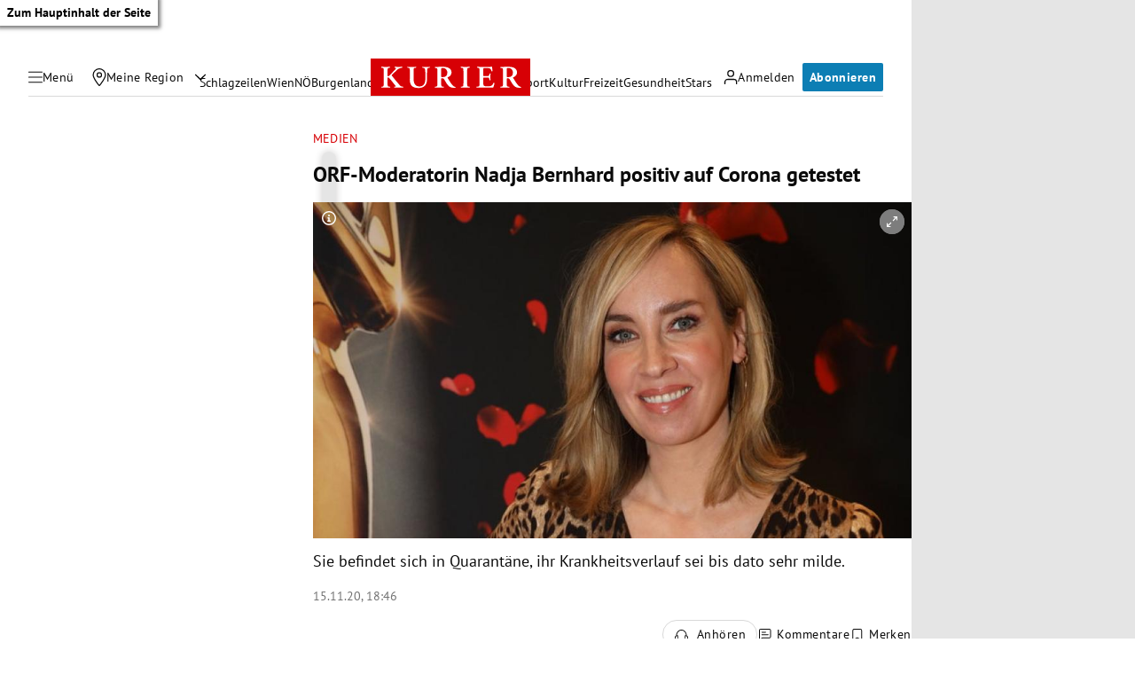

--- FILE ---
content_type: application/javascript; charset=utf-8
request_url: https://fundingchoicesmessages.google.com/f/AGSKWxXia8DDijhFeYj0AEfwMSQmPPtwGhKH7EyX7lMx8ulLbMZ5uu1-9DK0fxKSOpmYxIsAIOA-DgVUP4HVsfTLfOAyY8GLyajfvm-UsRq4oxroPkVoMbiBL_F6LhYb-4AdvOgUEx7LTPbav4jF30cf0OfD76aZuHt6eIYdGUO5JXEY10aO0OwBGSALP1Cr/_/adfunctions./GoogleAdSense-.sponsorads.-page-ad./ad_lomadee.
body_size: -1289
content:
window['285f29cd-bf93-43c8-bc6d-4c6c16fc4382'] = true;

--- FILE ---
content_type: application/javascript
request_url: https://kurier.at/assets/main/js/coral.DZCIZFqP.js
body_size: 276
content:
var d=Object.defineProperty;var m=(e,n,t)=>n in e?d(e,n,{enumerable:!0,configurable:!0,writable:!0,value:t}):e[n]=t;var s=(e,n,t)=>m(e,typeof n!="symbol"?n+"":n,t);import{R as u,a as l,t as p,U as a,u as w,n as h,_ as g}from"./main.1jCW5mdN.js";import"./youTube.BwJlcIJi.js";class C extends u.Component{constructor(t){super(t);s(this,"id","coral_thread")}componentDidMount(){l(this.props.rootUrl+"/assets/js/embed.js","Coral").then(t=>{const r=document.querySelector("link[rel='canonical']").getAttribute("href"),o=t.createStreamEmbed({id:this.id,autoRender:!0,rootURL:this.props.rootUrl,bodyClassName:"kurierComments",storyURL:r,customCSSURL:this.props.customCSSURL,enableDeprecatedEvents:!0});o.on("showAuthPopup",()=>{window.dispatchEvent(new Event("loginToggle"))}),o.on("signOut.success",()=>{window.state.piano.logout()}),o.on("createComment.success",()=>{fetch(window.state.config.apiUrl+"/api/v1/comment/update_count/"+this.props.articleId)}),o.on("rejectComment.success",()=>{fetch(window.state.config.apiUrl+"/api/v1/comment/update_count/"+this.props.articleId)}),o.on("setCommentsOrderBy",()=>{p()}),o.on("createComment.success",()=>{window.dataLayer.push({event:"post_comment"})}),o.on("createCommentReply.success",()=>{window.dataLayer.push({event:"post_comment"})}),o.on("createCommentReaction.success",()=>{window.dataLayer.push({event:"rate_comment"})}),a.data?o.login(a.data.token):o.logout(),document.addEventListener("onSetUser",c=>{const i=c.detail;o.login(i.token)})}),window.addEventListener("message",t=>{if(t.data&&t.data.event==="reportContent"){const r=window.location.href.split("#")[0]+"#comment-"+t.data.commentId;window.location.href="https://kurier.at/inhalt-melden?report_url="+r}})}render(){return w("div",{id:this.id})}}document.querySelectorAll("[coral]").forEach(e=>{const n=e.getAttribute("coral-rootUrl"),t=e.getAttribute("coral-custom-css-url"),r=e.getAttribute("coral-article-id");h(g(C,{rootUrl:n,customCSSURL:t,articleId:r}),e)});
